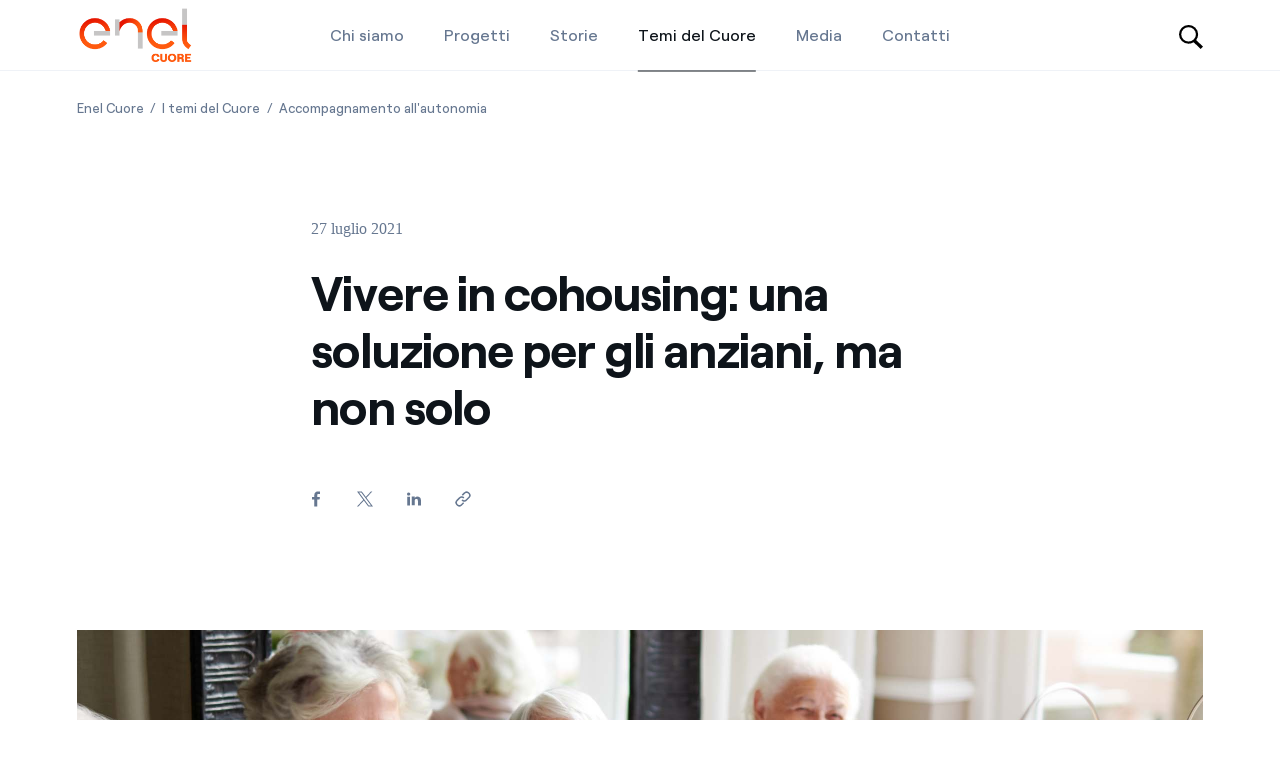

--- FILE ---
content_type: application/x-javascript
request_url: https://assets.adobedtm.com/58373ae8f4f6/7b6bb9487b49/e3d3fa4f14eb/RC70a2a9940c6b46c59f9e4462fd8765b8-source.min.js
body_size: 348
content:
// For license information, see `https://assets.adobedtm.com/58373ae8f4f6/7b6bb9487b49/e3d3fa4f14eb/RC70a2a9940c6b46c59f9e4462fd8765b8-source.js`.
_satellite.__registerScript('https://assets.adobedtm.com/58373ae8f4f6/7b6bb9487b49/e3d3fa4f14eb/RC70a2a9940c6b46c59f9e4462fd8765b8-source.min.js', "<script>\n\tvar _STATE = {};\n    if( localStorage.getItem('my_ref_') === \"\" || localStorage.getItem('my_ref_') === null ) localStorage.setItem('my_ref_',document.referrer);\n\tfunction runOnce () {\n\t\tif (!_STATE.hasRunOnce && window .truste && truste.eu && truste.eu.prefclose) {\n\t\t\tconsole .log( \"doing run once\" );\n\t\t\t_STATE.oldValue = truste.eu.bindMap.prefCookie &&\n\t\t\ttruste.eu.bindMap.prefCookie.split( ':' )[ 0 ].replace( /[^\\d.]/g , '-' );\n\t\t\t_STATE.oldMethod = truste.eu.prefclose;\n\t\t\ttruste.eu.prefclose = function () {\n\t\t\t\t_STATE.oldMethod();\n\t\t\t\tif (truste.eu.bindMap.prefCookie && truste.eu.bindMap.prefCookie.split( ':' )[ 0 ].replace( /[^\\d.]/g , '-' ) !== _STATE.oldValue) {\n                 \n                // setTimeout( function () { window .location.reload(); }, 20 );\n                }\n\t\t\t};\n\t\t\t_STATE.hasRunOnce = true ;\n\t\t\t_STATE.i && clearInterval(_STATE.i);\n\t\t}\n\t}\n\t_STATE.i = setInterval(runOnce, 10 );\n</script>");

--- FILE ---
content_type: application/x-javascript
request_url: https://assets.adobedtm.com/58373ae8f4f6/7b6bb9487b49/e3d3fa4f14eb/RC98b8a710b82747c78d560c2289bbf770-source.min.js
body_size: 135
content:
// For license information, see `https://assets.adobedtm.com/58373ae8f4f6/7b6bb9487b49/e3d3fa4f14eb/RC98b8a710b82747c78d560c2289bbf770-source.js`.
_satellite.__registerScript('https://assets.adobedtm.com/58373ae8f4f6/7b6bb9487b49/e3d3fa4f14eb/RC98b8a710b82747c78d560c2289bbf770-source.min.js', "\n<div id=\"consent_blackbar\"></div>\n<script async=\"async\" src=\"//consent.trustarc.com/notice?domain=enel.com&amp;c=teconsent&amp;js=nj&amp;noticeType=bb&amp;gtm=1&amp;text=true&amp;cookieLink=https://www.enelcuore.it/cookie-policy&amp;privacypolicylink=https://enelcuore.it/privacy-policy\" crossorigin></script>");